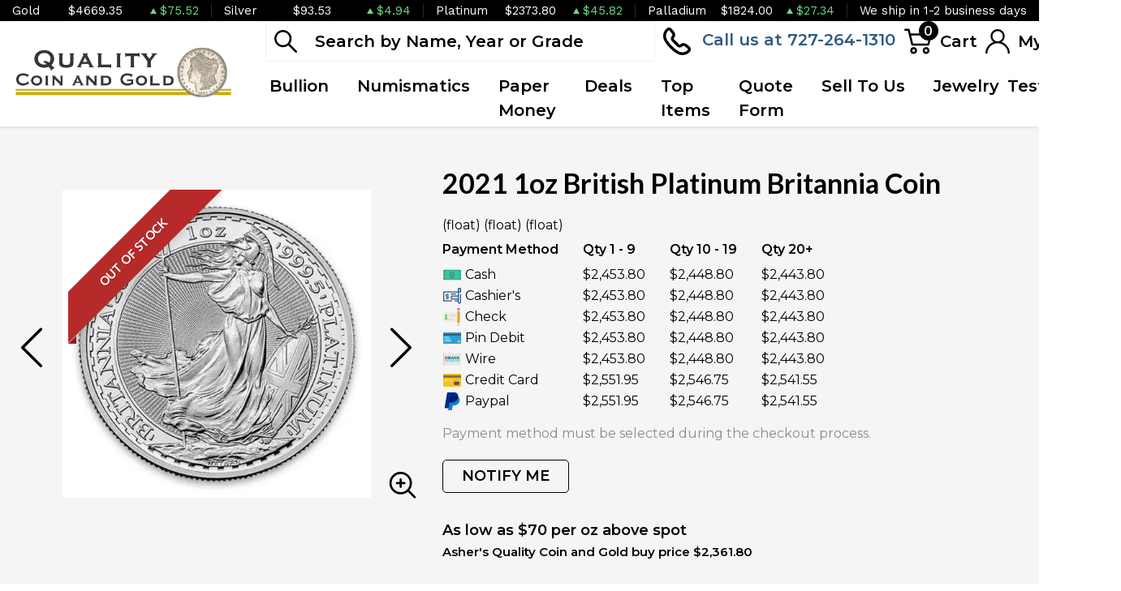

--- FILE ---
content_type: text/html; charset=UTF-8
request_url: https://qualitycoinandgold.com/product/305503-2021-1oz-british-platinum-britannia-coin
body_size: 15042
content:
<!DOCTYPE html>
<html lang="en">
<head>
    <link rel="shortcut icon" href="https://qualitycoinandgold.com/media/img/favicon/orJnZKgFyOrr9CATRKz1LVk7NT6ZsP0VlvLk37in.png"/>
    <meta charset="UTF-8">
    <meta name="viewport"
          content="width=device-width, user-scalable=no, initial-scale=1.0, maximum-scale=1.0, minimum-scale=1.0">
    <meta http-equiv="X-UA-Compatible" content="ie=edge">
    

    
      <link rel="canonical" href="https://qualitycoinandgold.com/product/305503-2021-1oz-british-platinum-britannia-coin">
        <script type="application/ld+json">{"@context":"https:\/\/schema.org\/","@type":"Product","url":"https:\/\/qualitycoinandgold.com\/product\/305503-2021-1oz-british-platinum-britannia-coin","name":"2021 1oz British Platinum\u00a0Britannia | Royal Mint","image":["qualitycoinandgold.com\/thumbs\/2021-1oz-british-platinum-britannia-coin-11574-medium.jpeg","qualitycoinandgold.com\/thumbs\/2021-1oz-british-platinum-britannia-coin-11575-medium.jpeg"],"description":"Buy the magnificent  2021 1oz British Platinum\u00a0Britannia. Available online or in person.","sku":"330a2f1f-964b-4e7a-ac3b-58f67047d896","category":"bullion > platinum-bullion > platinum-coins > british-platinum-coins","potentialAction":[{"@type":"SearchAction","target":"https:\/\/qualitycoinandgold.com\/catalog\/search?query={query}&type=","query":"required"},{"@context":"https:\/\/schema.org","@type":"SubscribeAction","agent":{"@type":"Person","name":"Customer"},"object":{"@type":"Thing","name":"Subscribe to Newsletter","description":"Get best offers direct to your mail"}},{"@context":"https:\/\/schema.org","@type":"BuyAction","agent":{"@type":"Person","name":"Customer"},"object":{"@type":"Thing","name":"2021 1oz British Platinum\u00a0Britannia | Royal Mint"},"seller":{"@type":["https:\/\/schema.org\/OnlineBusiness","https:\/\/schema.org\/OnlineStore"],"name":"Asher's Quality Coin and Gold"}}],"offers":[{"@type":"Offer","price":2453.8,"seller":{"@type":["OnlineBusiness","OnlineStore"],"name":"Asher's Quality Coin and Gold"},"priceCurrency":"USD","eligibleQuantity":{"@type":"QuantitativeValue","minValue":1,"maxValue":9,"unitText":"Qty"},"description":"Cash","availability":"https:\/\/schema.org\/OutOfStock","url":"https:\/\/qualitycoinandgold.com\/product\/305503-2021-1oz-british-platinum-britannia-coin"},{"@type":"Offer","price":2448.8,"seller":{"@type":["OnlineBusiness","OnlineStore"],"name":"Asher's Quality Coin and Gold"},"priceCurrency":"USD","eligibleQuantity":{"@type":"QuantitativeValue","minValue":10,"maxValue":19,"unitText":"Qty"},"description":"Cash","availability":"https:\/\/schema.org\/OutOfStock","url":"https:\/\/qualitycoinandgold.com\/product\/305503-2021-1oz-british-platinum-britannia-coin"},{"@type":"Offer","price":2443.8,"seller":{"@type":["OnlineBusiness","OnlineStore"],"name":"Asher's Quality Coin and Gold"},"priceCurrency":"USD","eligibleQuantity":{"@type":"QuantitativeValue","minValue":20,"maxValue":"20+","unitText":"Qty"},"description":"Cash","availability":"https:\/\/schema.org\/OutOfStock","url":"https:\/\/qualitycoinandgold.com\/product\/305503-2021-1oz-british-platinum-britannia-coin"},{"@type":"Offer","price":2453.8,"seller":{"@type":["OnlineBusiness","OnlineStore"],"name":"Asher's Quality Coin and Gold"},"priceCurrency":"USD","eligibleQuantity":{"@type":"QuantitativeValue","minValue":1,"maxValue":9,"unitText":"Qty"},"description":"Cashier's","availability":"https:\/\/schema.org\/OutOfStock","url":"https:\/\/qualitycoinandgold.com\/product\/305503-2021-1oz-british-platinum-britannia-coin"},{"@type":"Offer","price":2448.8,"seller":{"@type":["OnlineBusiness","OnlineStore"],"name":"Asher's Quality Coin and Gold"},"priceCurrency":"USD","eligibleQuantity":{"@type":"QuantitativeValue","minValue":10,"maxValue":19,"unitText":"Qty"},"description":"Cashier's","availability":"https:\/\/schema.org\/OutOfStock","url":"https:\/\/qualitycoinandgold.com\/product\/305503-2021-1oz-british-platinum-britannia-coin"},{"@type":"Offer","price":2443.8,"seller":{"@type":["OnlineBusiness","OnlineStore"],"name":"Asher's Quality Coin and Gold"},"priceCurrency":"USD","eligibleQuantity":{"@type":"QuantitativeValue","minValue":20,"maxValue":"20+","unitText":"Qty"},"description":"Cashier's","availability":"https:\/\/schema.org\/OutOfStock","url":"https:\/\/qualitycoinandgold.com\/product\/305503-2021-1oz-british-platinum-britannia-coin"},{"@type":"Offer","price":2453.8,"seller":{"@type":["OnlineBusiness","OnlineStore"],"name":"Asher's Quality Coin and Gold"},"priceCurrency":"USD","eligibleQuantity":{"@type":"QuantitativeValue","minValue":1,"maxValue":9,"unitText":"Qty"},"description":"Check","availability":"https:\/\/schema.org\/OutOfStock","url":"https:\/\/qualitycoinandgold.com\/product\/305503-2021-1oz-british-platinum-britannia-coin"},{"@type":"Offer","price":2448.8,"seller":{"@type":["OnlineBusiness","OnlineStore"],"name":"Asher's Quality Coin and Gold"},"priceCurrency":"USD","eligibleQuantity":{"@type":"QuantitativeValue","minValue":10,"maxValue":19,"unitText":"Qty"},"description":"Check","availability":"https:\/\/schema.org\/OutOfStock","url":"https:\/\/qualitycoinandgold.com\/product\/305503-2021-1oz-british-platinum-britannia-coin"},{"@type":"Offer","price":2443.8,"seller":{"@type":["OnlineBusiness","OnlineStore"],"name":"Asher's Quality Coin and Gold"},"priceCurrency":"USD","eligibleQuantity":{"@type":"QuantitativeValue","minValue":20,"maxValue":"20+","unitText":"Qty"},"description":"Check","availability":"https:\/\/schema.org\/OutOfStock","url":"https:\/\/qualitycoinandgold.com\/product\/305503-2021-1oz-british-platinum-britannia-coin"},{"@type":"Offer","price":2453.8,"seller":{"@type":["OnlineBusiness","OnlineStore"],"name":"Asher's Quality Coin and Gold"},"priceCurrency":"USD","eligibleQuantity":{"@type":"QuantitativeValue","minValue":1,"maxValue":9,"unitText":"Qty"},"description":"Pin Debit","availability":"https:\/\/schema.org\/OutOfStock","url":"https:\/\/qualitycoinandgold.com\/product\/305503-2021-1oz-british-platinum-britannia-coin"},{"@type":"Offer","price":2448.8,"seller":{"@type":["OnlineBusiness","OnlineStore"],"name":"Asher's Quality Coin and Gold"},"priceCurrency":"USD","eligibleQuantity":{"@type":"QuantitativeValue","minValue":10,"maxValue":19,"unitText":"Qty"},"description":"Pin Debit","availability":"https:\/\/schema.org\/OutOfStock","url":"https:\/\/qualitycoinandgold.com\/product\/305503-2021-1oz-british-platinum-britannia-coin"},{"@type":"Offer","price":2443.8,"seller":{"@type":["OnlineBusiness","OnlineStore"],"name":"Asher's Quality Coin and Gold"},"priceCurrency":"USD","eligibleQuantity":{"@type":"QuantitativeValue","minValue":20,"maxValue":"20+","unitText":"Qty"},"description":"Pin Debit","availability":"https:\/\/schema.org\/OutOfStock","url":"https:\/\/qualitycoinandgold.com\/product\/305503-2021-1oz-british-platinum-britannia-coin"},{"@type":"Offer","price":2453.8,"seller":{"@type":["OnlineBusiness","OnlineStore"],"name":"Asher's Quality Coin and Gold"},"priceCurrency":"USD","eligibleQuantity":{"@type":"QuantitativeValue","minValue":1,"maxValue":9,"unitText":"Qty"},"description":"Wire","availability":"https:\/\/schema.org\/OutOfStock","url":"https:\/\/qualitycoinandgold.com\/product\/305503-2021-1oz-british-platinum-britannia-coin"},{"@type":"Offer","price":2448.8,"seller":{"@type":["OnlineBusiness","OnlineStore"],"name":"Asher's Quality Coin and Gold"},"priceCurrency":"USD","eligibleQuantity":{"@type":"QuantitativeValue","minValue":10,"maxValue":19,"unitText":"Qty"},"description":"Wire","availability":"https:\/\/schema.org\/OutOfStock","url":"https:\/\/qualitycoinandgold.com\/product\/305503-2021-1oz-british-platinum-britannia-coin"},{"@type":"Offer","price":2443.8,"seller":{"@type":["OnlineBusiness","OnlineStore"],"name":"Asher's Quality Coin and Gold"},"priceCurrency":"USD","eligibleQuantity":{"@type":"QuantitativeValue","minValue":20,"maxValue":"20+","unitText":"Qty"},"description":"Wire","availability":"https:\/\/schema.org\/OutOfStock","url":"https:\/\/qualitycoinandgold.com\/product\/305503-2021-1oz-british-platinum-britannia-coin"},{"@type":"Offer","price":2551.952,"seller":{"@type":["OnlineBusiness","OnlineStore"],"name":"Asher's Quality Coin and Gold"},"priceCurrency":"USD","eligibleQuantity":{"@type":"QuantitativeValue","minValue":1,"maxValue":9,"unitText":"Qty"},"description":"Credit Card","availability":"https:\/\/schema.org\/OutOfStock","url":"https:\/\/qualitycoinandgold.com\/product\/305503-2021-1oz-british-platinum-britannia-coin"},{"@type":"Offer","price":2546.752,"seller":{"@type":["OnlineBusiness","OnlineStore"],"name":"Asher's Quality Coin and Gold"},"priceCurrency":"USD","eligibleQuantity":{"@type":"QuantitativeValue","minValue":10,"maxValue":19,"unitText":"Qty"},"description":"Credit Card","availability":"https:\/\/schema.org\/OutOfStock","url":"https:\/\/qualitycoinandgold.com\/product\/305503-2021-1oz-british-platinum-britannia-coin"},{"@type":"Offer","price":2541.552,"seller":{"@type":["OnlineBusiness","OnlineStore"],"name":"Asher's Quality Coin and Gold"},"priceCurrency":"USD","eligibleQuantity":{"@type":"QuantitativeValue","minValue":20,"maxValue":"20+","unitText":"Qty"},"description":"Credit Card","availability":"https:\/\/schema.org\/OutOfStock","url":"https:\/\/qualitycoinandgold.com\/product\/305503-2021-1oz-british-platinum-britannia-coin"},{"@type":"Offer","price":2551.952,"seller":{"@type":["OnlineBusiness","OnlineStore"],"name":"Asher's Quality Coin and Gold"},"priceCurrency":"USD","eligibleQuantity":{"@type":"QuantitativeValue","minValue":1,"maxValue":9,"unitText":"Qty"},"description":"Paypal","availability":"https:\/\/schema.org\/OutOfStock","url":"https:\/\/qualitycoinandgold.com\/product\/305503-2021-1oz-british-platinum-britannia-coin"},{"@type":"Offer","price":2546.752,"seller":{"@type":["OnlineBusiness","OnlineStore"],"name":"Asher's Quality Coin and Gold"},"priceCurrency":"USD","eligibleQuantity":{"@type":"QuantitativeValue","minValue":10,"maxValue":19,"unitText":"Qty"},"description":"Paypal","availability":"https:\/\/schema.org\/OutOfStock","url":"https:\/\/qualitycoinandgold.com\/product\/305503-2021-1oz-british-platinum-britannia-coin"},{"@type":"Offer","price":2541.552,"seller":{"@type":["OnlineBusiness","OnlineStore"],"name":"Asher's Quality Coin and Gold"},"priceCurrency":"USD","eligibleQuantity":{"@type":"QuantitativeValue","minValue":20,"maxValue":"20+","unitText":"Qty"},"description":"Paypal","availability":"https:\/\/schema.org\/OutOfStock","url":"https:\/\/qualitycoinandgold.com\/product\/305503-2021-1oz-british-platinum-britannia-coin"}],"brand":{"@type":"Brand","name":"Royal Mint"},"weight":"1oz","itemCondition":"NewCondition","additionalProperty":[{"@type":"PropertyValue","name":"Mint","value":"Royal Mint"},{"@type":"PropertyValue","name":"Purity","value":9995},{"@type":"PropertyValue","name":"Status","value":"Active"}],"material":"Platinum"}</script>
  
    <title>  2021 1oz British Platinum Britannia | Royal Mint - Asher&#039;s Quality Coin and Gold
</title>
    <meta name="description" content="  Buy the magnificent  2021 1oz British Platinum Britannia. Available online or in person.
">
    <meta name="keywords" content="    platinum coin, platinum price, 1 oz platinum
  ">
    <meta name="title" content="  2021 1oz British Platinum Britannia | Royal Mint - Asher&#039;s Quality Coin and Gold
">

    
    
            <link href="https://fonts.googleapis.com/css2?family=Lato:wght@400;700;900&family=Raleway:wght@400;500;600;700;800&family=Work+Sans:wght@400;500;600;700&display=swap" rel="stylesheet">
        <link rel="preload" href="/themes/theme-2/css/fonts/Flaticon.woff?v=20260119" as="font" type="font/woff" crossorigin="anonymous">
        <link rel="stylesheet" href="/themes/theme-2/css/main.css?v=20260119">
                    <link rel="stylesheet" href="https://qualitycoinandgold.com/media/custom/qccss.css?v=20260119">
            
    
    <meta name="csrf-token" content="r3KCz319Miigg0I0NjUH8ees3IoTlxcmXzKjn4Sv"/>
    <link rel="preconnect" href="https://fonts.googleapis.com">
<link rel="preconnect" href="https://fonts.gstatic.com" crossorigin>
<link href="https://fonts.googleapis.com/css2?family=Montserrat:wght@400;500;600&display=swap" rel="stylesheet">
<script
	src="https://maps.googleapis.com/maps/api/js?v=3.exp&libraries=places&key="></script>
            <script>window.dataLayer = window.dataLayer || [];</script><script>
            window.dataLayer.push({"ecommerce":{"currencyCode":"USD","detail":{"products":{"name":"2021 1oz British Platinum Britannia Coin","id":305503,"price":2453.8,"brand":"Royal Mint","category":"bullion"}},"impressions":[{"name":"Any Year 1oz American Platinum Eagle","id":2050,"price":2523.75,"brand":"United States Mint","category":"bullion","position":670},{"name":"Any Year 1oz Canadian Platinum Maple Leaf","id":2118,"price":2518.11,"brand":"Royal Canadian Mint","category":"bullion","position":772},{"name":"Any Year 1oz Australian Perth Mint Platinum Platypus","id":2219,"price":2544.8,"brand":"Perth Mint","category":"bullion","position":63},{"name":"Any Year 1oz Austrian Platinum Philharmonic","id":2266,"price":2566.8,"brand":"Austrian Mint","category":"bullion","position":1042},{"name":"1oz Generic Platinum Bar","id":2272,"price":2433.8,"brand":"Generic - Various","category":"bullion","position":1053},{"name":"2024 1oz Canadian Platinum Maple Leaf","id":547802,"price":2508.11,"brand":"Royal Canadian Mint","category":"bullion","position":777},{"name":"2025 1oz Austrian Platinum Philharmonic","id":549213,"price":2511.56,"brand":"Austrian Mint","category":"bullion","position":2551},{"name":"2025 1oz Australian Platinum Kangaroo","id":549348,"price":2475.18,"brand":"Perth Mint","category":"bullion","position":650}]},"event":"gtm-ee-event","gtm-ee-event-category":"Enhanced Ecommerce","gtm-ee-event-action":"Product Details","gtm-ee-event-non-interaction":"True"});
        </script><!-- Google Tag Manager -->
        <script>(function(w,d,s,l,i){w[l]=w[l]||[];w[l].push({'gtm.start':
        new Date().getTime(),event:'gtm.js'});var f=d.getElementsByTagName(s)[0],
        j=d.createElement(s),dl=l!='dataLayer'?'&l='+l:'';j.async=true;j.src=
        'https://www.googletagmanager.com/gtm.js?id='+i+dl;f.parentNode.insertBefore(j,f);
        })(window,document,'script','dataLayer','459-473-7814');</script>
        <!-- End Google Tag Manager -->
    
    

    

    

</head>
<body>


    <!-- Google Tag Manager (noscript) -->
        <noscript><iframe src="https://www.googletagmanager.com/ns.html?id=459-473-7814" height="0" width="0" style="display:none;visibility:hidden"></iframe></noscript>
        <!-- End Google Tag Manager (noscript) -->

<noscript>Sorry, your browser does not support JavaScript!</noscript>
    <header>
        <div class="top-bar">
    <div class="container-xl">
        <div class="row">
                            <div class="col">
                    <div class="spot-price" data-material-id="1">
                        <span class="full-name">Gold</span>
                        <span class="symbol">Au</span>
                        <span class="ask-price">$4669.35</span>
                        <span class=" ascending  change">$75.52</span>
                    </div>
                </div>
                            <div class="col">
                    <div class="spot-price" data-material-id="2">
                        <span class="full-name">Silver</span>
                        <span class="symbol">Ag</span>
                        <span class="ask-price">$93.53</span>
                        <span class=" ascending  change">$4.94</span>
                    </div>
                </div>
                            <div class="col">
                    <div class="spot-price" data-material-id="3">
                        <span class="full-name">Platinum</span>
                        <span class="symbol">Pt</span>
                        <span class="ask-price">$2373.80</span>
                        <span class=" ascending  change">$45.82</span>
                    </div>
                </div>
                            <div class="col">
                    <div class="spot-price" data-material-id="4">
                        <span class="full-name">Palladium</span>
                        <span class="symbol">Pd</span>
                        <span class="ask-price">$1824.00</span>
                        <span class=" ascending  change">$27.34</span>
                    </div>
                </div>
                                                <div class="col">
                        <p>We ship in 1-2 business days</p>
                    </div>
                        </div>
    </div><!--/.container-->
</div><!--/.top-bar-->
        <div class="container-xl">
    <div class="main-header">
        <div class="logo">
            <a href="https://qualitycoinandgold.com"><img src="https://qualitycoinandgold.com/media/img/logo/qDmlO6IpFKQXrk5mAIqTEaulfUStQaiyzv48TKgE.png?cb=1d4820ea4e" alt="Logo"></a>
        </div>
        <div class="right-header">
            <div class="header-actions">
                <div class="search">
                    <form method="GET" action="https://qualitycoinandgold.com/catalog/search" accept-charset="UTF-8" class="search" id="global-search-form">
                    <div class="input-group">
                        <input class="form-control" placeholder="Search by Name, Year or Grade" aria-label="..." type="text" name="query" value="">
                        <input type="hidden" name="type" value="">
                        <div class="svg-container">
                            <svg class="icon">
                                <use xlink:href="/themes/theme-2/css/fonts/sprite.svg#search"/></use>
                            </svg>
                        </div>
                        <span class="close" aria-hidden="true">&times;</span>
                    </div><!--./input-group-->
                </form><!--/.search-->
                </div>
                <div class="contact">
                    <a href="tel:727-264-1310">
                        <svg class="icon phone">
                            <use xlink:href="/themes/theme-2/css/fonts/sprite.svg#phone"/>
                        </svg>
                        <span class="label">Call us at 727-264-1310</span>
                    </a>
                </div>
                <div class="dropdown shopping-cart" data-ppm-click="trackCartView">
                    <button class="dropdown-toggle" type="button" id="dropdownCart" data-bs-toggle="dropdown"
                            aria-haspopup="true" aria-expanded="false">
                        <div class="svg-container">
                            <svg class="icon cart">
                                <use xlink:href="/themes/theme-2/css/fonts/sprite.svg#cart"/>
                            </svg>
                            <span data-bind="cart.getItemsCount()">0</span>
                        </div>
                        <span class="label">Cart</span>
                    </button>
                    <div class="dropdown-menu" aria-labelledby="dropdownCart">
                        <div class="cart-content">
    <div id="cart-header-box">
        <div class="cart-header">
            <p><span data-bind="cart.getItemsCount()">0</span> items in Cart</p>
            <button type="button">&times;</button>
        </div><!--/.cart-header-->
                    <div class="cart-empty">Your cart is empty</div>
                <div class="loading"><div class="spinner"></div></div>
    </div>
</div><!--/.cart-content-->
<script type="text/tmpl" id="cart-header-box-tmpl">
    <div class="cart-header">
        <p><span><%= cart.getItemsCount() %></span> items in Cart</p>
        <button type="button">&times;</button>
    </div><!--/.cart-header-->
    <% if (cart.getItemsCount() == 0) { %>
        <div class="cart-empty">Your cart is empty</div>
    <% } else { %>
        <div class="cart-body">
            <% _.each(cart.items, function(item) { %>
            <div class="cart-item product" data-product="<%= item.id %>">
                    <div class="cart-img">
                        <a href="<%= _.get(item, 'attributes.url') %>"><img src="<%= _.get(item, 'attributes.image') %>" alt="<%= item.name %>"></a>
                    </div>
                    <div class="cart-description">
                        <a href="<%= _.get(item, 'attributes.url') %>" class="item-name"><%= item.name %></a>
                        <div><%= item.attributes.options_text %></div>
                        <div class="cart-quantity">
                            <div class="quantity-select">
                                <div class="input-group">
                                <span class="input-group-btn">
                                    <button type="button" class="btn btn-link decrease" disabled="disabled" data-ppm-click="cart.changeQuantity:-1">-</button>
                                </span>
                                <input type="text" name="quantity[<%= item.id %>]" class="form-control input-number quantity" value="<%= item.quantity %>" min="1" max="10"
                                       data-ppm-change="cart.changeQuantity">
                                <span class="input-group-btn">
                                    <button type="button" class="btn btn-link increase" data-ppm-click="cart.changeQuantity:+1">+</button>
                                </span>
                                </div><!--/.input-group-->
                            </div>
                            <div class="cart-item-price">
                                <span><%= formatNumber(item.price) %></span>
                            </div>
                            <div class="cart-remove">
                                <button type="button" data-ppm-click="cart.remove">&times;</button>
                            </div>
                        </div><!--/.cart-quantity-->
                        <div class="cart-path">
                            <p>Cash/Check/Wire Price</p>
                        </div>
                    </div><!--/.cart-description-->
                </div><!--/.cart-item-->
             <% }) %>
        </div><!--/.cart-body-->
        <div class="cart-footer">
            <div class="cart-button-container">
                <a href="https://qualitycoinandgold.com/cart" class="btn btn-primary">VIEW CART</a>
                <a href="https://qualitycoinandgold.com/checkout" class="btn btn-primary btn-bg">CHECKOUT</a>
            </div>
            <div class="cart-total">
                <p>Sales taxes, if any, will be shown on the checkout page</p>
                <span data-listen="cart"><%=formatNumber(cart.getTotal())%></span>
            </div>
        </div>
    <% } %>
    <div class="loading"><div class="spinner"></div></div>
</script>
                    </div>
                </div>
                <div class="dropdown user">
                    <button class="dropdown-toggle"  type="button" id="dropdownUser" data-bs-toggle="dropdown" aria-haspopup="true" aria-expanded="false">
                        <svg class="icon user">
                            <use xlink:href="/themes/theme-2/css/fonts/sprite.svg#user"/>
                        </svg>
                        <span class="label">My Account</span>
                    </button>
                    <div class="dropdown-menu" aria-labelledby="dropdownUser">
                        <div class="cart-content">
    <div class="cart-header">
        <p>Profile Settings</p>
        <button type="button">×</button>
    </div><!--/.cart-header-->
    <div class="cart-body">
                    <ul>
                <li>
                    <a href="https://qualitycoinandgold.com/login">Login</a>
                </li>
                <li>
                    <a href="https://qualitycoinandgold.com/register">Create new account</a>
                </li>
            </ul>
            </div><!--/.cart-body-->
</div><!--/.cart-content-->
                    </div>
                </div>
            </div>
            <nav class="navbar navbar-dashboard navbar-expand-lg">
    <button class="navbar-toggler" type="button" data-bs-toggle="collapse" data-bs-target="#navbarSupportedContent"
            aria-controls="navbarSupportedContent" aria-expanded="false" aria-label="Toggle navigation">
        <span class="navbar-toggler-icon">
            <span></span>
            <span></span>
            <span></span>
            <span></span>
        </span>
    </button>

    <div class="collapse navbar-collapse" id="navbarSupportedContent">
                <ul class="navbar-nav me-auto">
                    <li class="dropdown">
                                    <a class="dropdown-toggle  " 
                    data-bs-toggle="dropdown" role="button" aria-haspopup="true" aria-expanded="false"
                       href="">
                        Bullion
                    </a>
                    <div class="dropdown-menu classic-menu">
                        <div class="row">
                                                            <div class="col-lg-3 col-sm-3">
                                    <ul>
                                                                                    <li class="level-1 ">
                                                
                                                <a href="/gold-bullion" class="column-title" >
                                                    Gold
                                                </a>
                                                
                                                                                            </li>
                                                                                    <li class="level-1 has-children ">
                                                
                                                <a href="/gold-coins" class="" >
                                                    Gold Coins
                                                </a>
                                                
                                                                                                    <ul>
                                                                                                                    <li class="level-2">
                                                                
                                                                <a href="/us-gold-coins" class="" >
                                                                    U.S. Gold Coins
                                                                </a>
                                                                
                                                            </li>
                                                                                                                    <li class="level-2">
                                                                
                                                                <a href="/australian-gold-coins" class="" >
                                                                    Australian Gold Coins
                                                                </a>
                                                                
                                                            </li>
                                                                                                                    <li class="level-2">
                                                                
                                                                <a href="/british-gold-coins" class="" >
                                                                    British Gold Coins
                                                                </a>
                                                                
                                                            </li>
                                                                                                                    <li class="level-2">
                                                                
                                                                <a href="/canadian-gold-coins" class="" >
                                                                    Canadian Gold Coins
                                                                </a>
                                                                
                                                            </li>
                                                                                                                    <li class="level-2">
                                                                
                                                                <a href="/chinese-gold-coins" class="" >
                                                                    Chinese Gold Coins
                                                                </a>
                                                                
                                                            </li>
                                                                                                                    <li class="level-2">
                                                                
                                                                <a href="/south-african-gold-coins" class="" >
                                                                    South African Gold Coins
                                                                </a>
                                                                
                                                            </li>
                                                                                                            </ul>
                                                                                            </li>
                                                                                    <li class="level-1 ">
                                                
                                                <a href="/gold-bars" class="" >
                                                    Gold Bars
                                                </a>
                                                
                                                                                            </li>
                                                                                    <li class="level-1 ">
                                                
                                                <a href="/gold-rounds" class="" >
                                                    Gold Rounds
                                                </a>
                                                
                                                                                            </li>
                                                                            </ul>
                                </div>
                                                            <div class="col-lg-3 col-sm-3">
                                    <ul>
                                                                                    <li class="level-1 has-children ">
                                                
                                                <a href="/silver-coins" class="" >
                                                    Silver Coins
                                                </a>
                                                
                                                                                                    <ul>
                                                                                                                    <li class="level-2">
                                                                
                                                                <a href="/us-silver-coins" class="" >
                                                                    U.S. Silver Coins
                                                                </a>
                                                                
                                                            </li>
                                                                                                                    <li class="level-2">
                                                                
                                                                <a href="/australian-silver-coins" class="" >
                                                                    Australian Silver Coins
                                                                </a>
                                                                
                                                            </li>
                                                                                                                    <li class="level-2">
                                                                
                                                                <a href="/austrian-silver-coins" class="" >
                                                                    Austrian Silver Coins
                                                                </a>
                                                                
                                                            </li>
                                                                                                                    <li class="level-2">
                                                                
                                                                <a href="/british-silver-coins" class="" >
                                                                    British Silver Coins
                                                                </a>
                                                                
                                                            </li>
                                                                                                                    <li class="level-2">
                                                                
                                                                <a href="/canadian-silver-coins" class="" >
                                                                    Canadian Silver Coins
                                                                </a>
                                                                
                                                            </li>
                                                                                                                    <li class="level-2">
                                                                
                                                                <a href="/chinese-silver-coins" class="" >
                                                                    Chinese Silver Coins
                                                                </a>
                                                                
                                                            </li>
                                                                                                                    <li class="level-2">
                                                                
                                                                <a href="/mexican-silver-coins" class="" >
                                                                    Mexican Silver Coins
                                                                </a>
                                                                
                                                            </li>
                                                                                                                    <li class="level-2">
                                                                
                                                                <a href="/niue-silver-coins" class="" >
                                                                    Niue Silver Coins
                                                                </a>
                                                                
                                                            </li>
                                                                                                                    <li class="level-2">
                                                                
                                                                <a href="/south-african-silver-coins" class="" >
                                                                    South African Silver Coins
                                                                </a>
                                                                
                                                            </li>
                                                                                                            </ul>
                                                                                            </li>
                                                                                    <li class="level-1 ">
                                                
                                                <a href="/silver-bars" class="" >
                                                    Silver Bars
                                                </a>
                                                
                                                                                            </li>
                                                                                    <li class="level-1 ">
                                                
                                                <a href="/silver-rounds" class="" >
                                                    Silver Rounds
                                                </a>
                                                
                                                                                            </li>
                                                                            </ul>
                                </div>
                                                            <div class="col-lg-3 col-sm-3">
                                    <ul>
                                                                            </ul>
                                </div>
                                                            <div class="col-lg-3 col-sm-3">
                                    <ul>
                                                                                    <li class="level-1 has-children ">
                                                
                                                <a href="/palladium-bullion" class="column-title" >
                                                    Palladium
                                                </a>
                                                
                                                                                                    <ul>
                                                                                                                    <li class="level-2">
                                                                
                                                                <a href="/palladium-coins" class="" >
                                                                    Palladium Coins
                                                                </a>
                                                                
                                                            </li>
                                                                                                                    <li class="level-2">
                                                                
                                                                <a href="/palladium-bars" class="" >
                                                                    Palladium Bars
                                                                </a>
                                                                
                                                            </li>
                                                                                                            </ul>
                                                                                            </li>
                                                                            </ul>
                                </div>
                                                    </div>
                    </div>
                            </li>
                    <li class="dropdown">
                                    <a class="dropdown-toggle  " 
                    data-bs-toggle="dropdown" role="button" aria-haspopup="true" aria-expanded="false"
                       href="">
                        Numismatics
                    </a>
                    <div class="dropdown-menu classic-menu">
                        <div class="row">
                                                            <div class="col-lg-3 col-sm-3">
                                    <ul>
                                                                                    <li class="level-1 has-children ">
                                                
                                                <a href="/rare-us-coins" class="column-title" >
                                                    Individual
                                                </a>
                                                
                                                                                                    <ul>
                                                                                                                    <li class="level-2">
                                                                
                                                                <a href="/half-cents-and-cents" class="" >
                                                                    Half-Cents and Cents
                                                                </a>
                                                                
                                                            </li>
                                                                                                                    <li class="level-2">
                                                                
                                                                <a href="/two-and-three-cents" class="" >
                                                                    Two and Three Cents
                                                                </a>
                                                                
                                                            </li>
                                                                                                                    <li class="level-2">
                                                                
                                                                <a href="/nickels" class="" >
                                                                    Nickels
                                                                </a>
                                                                
                                                            </li>
                                                                                                                    <li class="level-2">
                                                                
                                                                <a href="/half-dimes-and-dimes" class="" >
                                                                    Half-Dimes and Dimes
                                                                </a>
                                                                
                                                            </li>
                                                                                                                    <li class="level-2">
                                                                
                                                                <a href="/twenty-cents-and-quarters" class="" >
                                                                    Twenty Cents &amp; Quarters
                                                                </a>
                                                                
                                                            </li>
                                                                                                                    <li class="level-2">
                                                                
                                                                <a href="/half-dollars" class="" >
                                                                    Half Dollars
                                                                </a>
                                                                
                                                            </li>
                                                                                                                    <li class="level-2">
                                                                
                                                                <a href="/dollar-coins" class="" >
                                                                    Dollars
                                                                </a>
                                                                
                                                            </li>
                                                                                                                    <li class="level-2">
                                                                
                                                                <a href="/pre-1933-gold-coins" class="" >
                                                                    Gold Coins
                                                                </a>
                                                                
                                                            </li>
                                                                                                            </ul>
                                                                                            </li>
                                                                            </ul>
                                </div>
                                                            <div class="col-lg-3 col-sm-3">
                                    <ul>
                                                                                    <li class="level-1 has-children ">
                                                
                                                <a href="" class="invisible" >
                                                    Individual
                                                </a>
                                                
                                                                                                    <ul>
                                                                                                                    <li class="level-2">
                                                                
                                                                <a href="/commemorative-coins" class="" >
                                                                    Commemoratives
                                                                </a>
                                                                
                                                            </li>
                                                                                                                    <li class="level-2">
                                                                
                                                                <a href="/bullion-coins" class="" >
                                                                    Bullion Coins
                                                                </a>
                                                                
                                                            </li>
                                                                                                                    <li class="level-2">
                                                                
                                                                <a href="/colonial-coins" class="" >
                                                                    Colonials
                                                                </a>
                                                                
                                                            </li>
                                                                                                                    <li class="level-2">
                                                                
                                                                <a href="/territorial-coins" class="" >
                                                                    Territorial
                                                                </a>
                                                                
                                                            </li>
                                                                                                                    <li class="level-2">
                                                                
                                                                <a href="/pattern-coins" class="" >
                                                                    Patterns
                                                                </a>
                                                                
                                                            </li>
                                                                                                                    <li class="level-2">
                                                                
                                                                <a href="/miscellaneous-coins" class="" >
                                                                    Miscellaneous
                                                                </a>
                                                                
                                                            </li>
                                                                                                                    <li class="level-2">
                                                                
                                                                <a href="/world-coins" class="" >
                                                                    World Coins
                                                                </a>
                                                                
                                                            </li>
                                                                                                            </ul>
                                                                                            </li>
                                                                            </ul>
                                </div>
                                                            <div class="col-lg-3 col-sm-3">
                                    <ul>
                                                                                    <li class="level-1 has-children ">
                                                
                                                <a href="/bulk-coins" class="column-title" >
                                                    Bulk items
                                                </a>
                                                
                                                                                                    <ul>
                                                                                                                    <li class="level-2">
                                                                
                                                                <a href="/common-date-coins" class="" >
                                                                    Common Date
                                                                </a>
                                                                
                                                            </li>
                                                                                                            </ul>
                                                                                            </li>
                                                                            </ul>
                                </div>
                                                    </div>
                    </div>
                            </li>
                    <li class="dropdown">
                                    <a href="currency" class="" >Paper Money</a>
                            </li>
                    <li class="dropdown">
                                    <a class="dropdown-toggle  " 
                    data-bs-toggle="dropdown" role="button" aria-haspopup="true" aria-expanded="false"
                       href="">
                        Deals
                    </a>
                    <div class="dropdown-menu classic-menu">
                        <div class="row">
                                                            <div class="col-lg-3 col-sm-3">
                                    <ul>
                                                                                    <li class="level-1 ">
                                                
                                                <a href="" class="column-title" >
                                                    All Deals
                                                </a>
                                                
                                                                                            </li>
                                                                                    <li class="level-1 ">
                                                
                                                <a href="/bullion-deals" class="" >
                                                    Bullion
                                                </a>
                                                
                                                                                            </li>
                                                                                    <li class="level-1 ">
                                                
                                                <a href="/numismatic-deals" class="" >
                                                    Numismatics
                                                </a>
                                                
                                                                                            </li>
                                                                            </ul>
                                </div>
                                                    </div>
                    </div>
                            </li>
                    <li class="dropdown">
                                    <a href="/top-items-plus" class="" >Top Items</a>
                            </li>
                    <li class="dropdown">
                                    <a href="/quote-form" class="" >Quote Form</a>
                            </li>
                    <li class="dropdown">
                                    <a class="dropdown-toggle  " 
                    data-bs-toggle="dropdown" role="button" aria-haspopup="true" aria-expanded="false"
                       href="">
                        Sell To Us
                    </a>
                    <div class="dropdown-menu classic-menu">
                        <div class="row">
                                                            <div class="col-lg-3 col-sm-3">
                                    <ul>
                                                                                    <li class="level-1 ">
                                                
                                                <a href="/sell-to-us/coins" class="" >
                                                    Sell Coins
                                                </a>
                                                
                                                                                            </li>
                                                                                    <li class="level-1 ">
                                                
                                                <a href="/sell-to-us/gold-silver" class="" >
                                                    Sell Gold &amp; Silver
                                                </a>
                                                
                                                                                            </li>
                                                                                    <li class="level-1 ">
                                                
                                                <a href="/sell-to-us/scrap-dental-gold" class="" >
                                                    Sell Scrap &amp; Dental Gold
                                                </a>
                                                
                                                                                            </li>
                                                                                    <li class="level-1 ">
                                                
                                                <a href="/sell-to-us/sterling-silver" class="" >
                                                    Sell Sterling Silver
                                                </a>
                                                
                                                                                            </li>
                                                                                    <li class="level-1 ">
                                                
                                                <a href="/sell-to-us/antiques-collectibles" class="" >
                                                    Sell Antiques and Collectibles
                                                </a>
                                                
                                                                                            </li>
                                                                                    <li class="level-1 ">
                                                
                                                <a href="/sell-to-us/jewelry-diamonds" class="" >
                                                    Sell Jewelry/Diamonds
                                                </a>
                                                
                                                                                            </li>
                                                                                    <li class="level-1 ">
                                                
                                                <a href="/sell-to-us/watches" class="" >
                                                    Sell Watches
                                                </a>
                                                
                                                                                            </li>
                                                                            </ul>
                                </div>
                                                    </div>
                    </div>
                            </li>
                    <li class="dropdown">
                                    <a href="https://qualitycoinandgold.com/jewelry" class="" >Jewelry</a>
                            </li>
            </ul>

                <ul class="navbar-nav ms-auto">
                    <li class="dropdown">
                                    <a href="/testimonials" class="" >Testimonials</a>
                            </li>
            </ul>
    </div>
</nav>
        </div>
    </div>
</div>


    </header>


  <main class="product-details">
    <section class="product-overview"
             data-single-product="305503">
      <div class="container">

        <div class="row align-items-center">
          <div class="col-lg-5 col-sm-5">
            <div class="product-pictures">
              <div class="owl-carousel product">
                                                          <div class="slider-item">
                        <div class="slider-image-container">
                                                      <div class="product-ribbon out-of-stock">
                              <span>Out of stock</span>
                            </div>
                                                    <a href="https://qualitycoinandgold.com/thumbs/2021-1oz-british-platinum-britannia-coin-11574-large.jpeg"
                             class="zoom"
                             data-ppm-click="zoomProduct" data-single-product="305503">
                            <div class="small">
                              <img
                                      src="https://qualitycoinandgold.com/thumbs/2021-1oz-british-platinum-britannia-coin-11574-medium.jpeg"
                                      alt="2021 1oz British Platinum Britannia Coin (2)">
                            </div>
                            <div class="large">
                              <img
                                      src="https://qualitycoinandgold.com/thumbs/2021-1oz-british-platinum-britannia-coin-11574-large.jpeg"
                                      alt="2021 1oz British Platinum Britannia Coin (2)">
                            </div>
                          </a>
                        </div>
                      </div>
                                          <div class="slider-item">
                        <div class="slider-image-container">
                                                      <div class="product-ribbon out-of-stock">
                              <span>Out of stock</span>
                            </div>
                                                    <a href="https://qualitycoinandgold.com/thumbs/2021-1oz-british-platinum-britannia-coin-11575-large.jpeg"
                             class="zoom"
                             data-ppm-click="zoomProduct" data-single-product="305503">
                            <div class="small">
                              <img
                                      src="https://qualitycoinandgold.com/thumbs/2021-1oz-british-platinum-britannia-coin-11575-medium.jpeg"
                                      alt="2021 1oz British Platinum Britannia Coin (3)">
                            </div>
                            <div class="large">
                              <img
                                      src="https://qualitycoinandgold.com/thumbs/2021-1oz-british-platinum-britannia-coin-11575-large.jpeg"
                                      alt="2021 1oz British Platinum Britannia Coin (3)">
                            </div>
                          </a>
                        </div>
                      </div>
                                                  </div>
              <a class="img-zoom" href="#" data-ppm-click="zoomProduct">
                <span class="flaticon-zoom"></span>
              </a>
              <div id="product-zoom-305503" class="modal fade" tabindex="-1" role="dialog">
    <div class="modal-dialog modal-lg" role="document">
        <form class="modal-content">
            <div class="modal-header">
              <h4 class="modal-title">2021 1oz British Platinum Britannia Coin</h4>
              <button type="button" class="close" data-bs-dismiss="modal">&times;</button>
            </div>
            <div class="modal-body">
                <div class="owl-carousel product owl-hidden">
                                                                        <div class="slider-item">
                                <div class="slider-image-container">
                                    <a href="#" data-ppm-click="zoomProduct">
                                        <img src="https://qualitycoinandgold.com/thumbs/2021-1oz-british-platinum-britannia-coin-11574-large.jpeg">
                                    </a>
                                </div>
                            </div>
                                                    <div class="slider-item">
                                <div class="slider-image-container">
                                    <a href="#" data-ppm-click="zoomProduct">
                                        <img src="https://qualitycoinandgold.com/thumbs/2021-1oz-british-platinum-britannia-coin-11575-large.jpeg">
                                    </a>
                                </div>
                            </div>
                                                            </div>
            </div>
        </form>
    </div>
</div>
            </div>
          </div>
          <div class="col-lg-7 col-sm-7 product out-of-stock"
               data-product="305503">
            <div class="product-info">
              <h1 class="main-title">2021 1oz British Platinum Britannia Coin</h1>
                                                          <div class="quantity-price">
    <table class="table">
        <thead>
        <tr>
            <th>Payment Method</th>
            (float)
                                    <th>Qty 1 - 9</th>
                            (float)
                                    <th>Qty 10 - 19</th>
                            (float)
                                    <th>Qty 20+</th>
                                    </tr>
        </thead>
        <tbody>
                    <tr>
                <td>
                    <svg width="50" viewBox="0 0 18 18" class="icon cash">
                        <use xlink:href="/themes/default/img/payments.svg#cash"></use>
                    </svg> Cash
                </td>
                                    <td>
                        $2,453.80</td>
                                    <td>
                        $2,448.80</td>
                                    <td>
                        $2,443.80</td>
                                <td></td>
            </tr>
                    <tr>
                <td>
                    <svg width="50" viewBox="0 0 18 18" class="icon cash">
                        <use xlink:href="/themes/default/img/payments.svg#cashier-s-check"></use>
                    </svg> Cashier&#039;s
                </td>
                                    <td>
                        $2,453.80</td>
                                    <td>
                        $2,448.80</td>
                                    <td>
                        $2,443.80</td>
                                <td></td>
            </tr>
                    <tr>
                <td>
                    <svg width="50" viewBox="0 0 18 18" class="icon cash">
                        <use xlink:href="/themes/default/img/payments.svg#check"></use>
                    </svg> Check
                </td>
                                    <td>
                        $2,453.80</td>
                                    <td>
                        $2,448.80</td>
                                    <td>
                        $2,443.80</td>
                                <td></td>
            </tr>
                    <tr>
                <td>
                    <svg width="50" viewBox="0 0 18 18" class="icon cash">
                        <use xlink:href="/themes/default/img/payments.svg#debit-card"></use>
                    </svg> Pin Debit
                </td>
                                    <td>
                        $2,453.80</td>
                                    <td>
                        $2,448.80</td>
                                    <td>
                        $2,443.80</td>
                                <td></td>
            </tr>
                    <tr>
                <td>
                    <svg width="50" viewBox="0 0 18 18" class="icon cash">
                        <use xlink:href="/themes/default/img/payments.svg#wire"></use>
                    </svg> Wire
                </td>
                                    <td>
                        $2,453.80</td>
                                    <td>
                        $2,448.80</td>
                                    <td>
                        $2,443.80</td>
                                <td></td>
            </tr>
                    <tr>
                <td>
                    <svg width="50" viewBox="0 0 18 18" class="icon cash">
                        <use xlink:href="/themes/default/img/payments.svg#credit-card"></use>
                    </svg> Credit Card
                </td>
                                    <td>
                        $2,551.95</td>
                                    <td>
                        $2,546.75</td>
                                    <td>
                        $2,541.55</td>
                                <td></td>
            </tr>
                    <tr>
                <td>
                    <svg width="50" viewBox="0 0 18 18" class="icon cash">
                        <use xlink:href="/themes/default/img/payments.svg#paypal"></use>
                    </svg> Paypal
                </td>
                                    <td>
                        $2,551.95</td>
                                    <td>
                        $2,546.75</td>
                                    <td>
                        $2,541.55</td>
                                <td></td>
            </tr>
                </tbody>
    </table>
</div>
                                            <div class="view-payment-method">
                  <span>Payment method must be selected during the checkout process.</span>
                </div>
                            <div class="price-actions">
                                <aureus-subscription data-product="305503"></aureus-subscription>
    
              </div>
                              <p class="general-paragraph">As low
                  as $70
                  per oz above spot
                </p>
                                  <p class="general-paragraph secondary">Asher&#039;s Quality Coin and Gold
                    buy
                    price $2,361.80</p>
                              
            </div>
            <div class="loading">
              <div class="spinner"></div>
            </div>
          </div>
        </div>
      </div>
    </section>
    <section class="product-information">
      <div class="container">
        <ul class="nav nav-pills general-tabs" role="tablist">
          <li class="nav-item">
            <a class="nav-link active" id="description-tab" data-bs-toggle="tab" role="tab"
               aria-controls="description" aria-selected="true" href="#productDescription">Description
            </a>
          </li>
          <li class="nav-item">
            <a class="nav-link" id="specifications-tab" data-bs-toggle="tab" role="tab"
               aria-controls="specifications" aria-selected="true" href="#productSpecifications">
              Specifications
            </a>
          </li>
          <li class="nav-item">
            <a class="nav-link" id="reviews-tab" data-bs-toggle="tab" role="tab"
               aria-controls="reviews" aria-selected="true" href="#productReviews">Reviews
            </a>
          </li>
        </ul>

        <div class="tab-content">
                      <div itemprop="description" id="productDescription" class="tab-pane fade show active">
    <div class="paragraph-container">
        <div class="paragraph-inner">
            <p class="general-paragraph"><p>The&nbsp;2021&nbsp;1oz British Platinum Britannia is the newest annual release of the Britannia Platinum coins and is composed of 1 oz of 999.5 fine platinum. The obverse of the coin features Effigy of Her Majesty Queen Elizabeth II. The reverse depicts the image of Britannia, guardian of Britain. These striking platinum coins appeal to both investors and collectors.</p>

<h3>Why is the&nbsp;2021&nbsp;1oz British Platinum Britannia Popular Among Investors?</h3>
<ul>
    <li>Struck by the Royal Mint</li>
    <li>Contains 1 troy ounce of 999.5 fine platinum</li>
    <li>Issues a face value of £100</li>
    <li>Backed and guaranteed by the UK Government</li>
    <li>IRA approved silver coin</li>
</ul>

<h3>Specifications</h3>
<ul>
    <li>Country – United Kingdom</li>
    <li>Mint – The Royal Mint</li>
    <li>Purity - 999.5</li>
    <li>Weight - 1 Troy Ounce</li>
    <li>Legal Tender Value-&nbsp;£100</li>
    <li>IRA Eligible - Yes</li>
</ul>

<p>Looking for a genuine dealer to order the high-quality platinum&nbsp;coins? Buy the beautiful&nbsp;2021&nbsp;1oz British Platinum&nbsp;Britannia online from us. The silver price is updated on our website every minute. You can compare our reputation and silver prices with other bullion dealers in the market and check how we stand out in the industry.</p></p>
        </div>
    </div>
    <button class="btn btn-link view-more">View more</button>
</div>
<div id="productSpecifications" class="tab-pane fade">
    <div class="row">
        <div class="col-lg-6 specifications-table">
            <table class="table">
                <tbody>
                <tr>
                    <td>Mint</td>
                    <td>Royal Mint</td>
                </tr>
                <tr>
                    <td>Year</td>
                    <td>2021</td>
                </tr>
                <tr>
                    <td>Country</td>
                    <td>United Kingdom</td>
                </tr>
                </tbody>
            </table>
        </div>
        <div class="col-lg-6 specifications-table">
            <table class="table">
                <tbody>
                <tr>
                    <td>Weight</td>
                    <td>1oz</td>
                </tr>
                <tr>
                    <td>Purity</td>
                    <td>9995</td>
                </tr>
                <tr>
                    <td>Status</td>
                    <td>Active</td>
                </tr>
                </tbody>
            </table>
        </div>
    </div>
</div>                    <div id="productReviews" class="tab-pane fade">
            <p class="alert alert-warning">You must be authenticated to write reviews. <a href="https://qualitycoinandgold.com/login">Click
            here</a> to login.</p>
    <p>There are no reviews yet. Be the first to write one!</p>


            <div id="review-form">
    </div>
          </div>
        </div>
      </div>
    </section>
              <article class="products-recommendations">
        <div class="container">
          <h2>Related products</h2>
          <div class="load-wrapper recommendations">
            <div class="owl-carousel featured-products">
              <div class="col-md-6 col-lg-4 col-xl-3 list-item">
    <article class="product-card product unavailable"
             data-name=""
             data-product="2050"
             data-brand="United States Mint"
             data-category="bullion"
             data-price="2513.75"
             data-ppm-click="trackProductSelect"
    >
        <div class="product-card__header">
            <div class="product-card__availability">
                <span class="product-card__stock"
                                      >
                    <svg class="icon" data-bs-toggle="tooltip" title="">
                        <use xlink:href="/themes/theme-2/css/fonts/sprite.svg#info"/>
                    </svg>
                    Unavailable
                </span>
            </div>
            <div class="product-card__figure">
                <a href="https://qualitycoinandgold.com/product/2050-any-year-1oz-american-platinum-eagle"
                   class="size-1oz">
                    <img data-src="https://qualitycoinandgold.com/thumbs/any-year-1oz-american-platinum-eagle-11250-small.png"
                         class="product-card__image lazyload" alt="Any Year 1oz American Platinum Eagle">
                                            <div class="hover-info">
        <div class="hover-info-header">
            <p>Click for more coin details</p>
            <p>Quantity Pricing</p>
        </div>
        <div class="hover-info-body">
            <table>
                <thead>
                <tr>
                    <th>Qty.</th>
                    <th>Cash</th>
                    <th>Credit Card</th>
                </tr>
                </thead>
                <tbody>
                                    <tr>
                                                    <td>1 - 9</td>
                                                                            <td>
                                $2,523.75
                            </td>
                                                    <td>
                                $2,624.70
                            </td>
                                            </tr>
                                    <tr>
                                                    <td>10 - 19</td>
                                                                            <td>
                                $2,518.75
                            </td>
                                                    <td>
                                $2,619.50
                            </td>
                                            </tr>
                                    <tr>
                                                    <td>20+</td>
                                                                            <td>
                                $2,513.75
                            </td>
                                                    <td>
                                $2,614.30
                            </td>
                                            </tr>
                                </tbody>
            </table>
        </div>
        <div class="hover-info-footer">
                            <p>Buyback Price <span>$2,351.80</span></p>
                    </div>
    </div>
                                    </a>
            </div>
        </div>
        <div class="product-card__body">
            <a href="https://qualitycoinandgold.com/product/2050-any-year-1oz-american-platinum-eagle">
                                    <h3 class="product-card__title" title="Any Year 1oz American Platinum Eagle">
                        Any Year 1oz American Platinum Eagle</h3>
                            </a>
        </div>
        <div class="product-card__footer">
          <div class="product-card__actions">
          <aureus-subscription data-product="2050"></aureus-subscription>
              </div>
        </div>
        <div class="loading"><div class="spinner"></div></div>
    </article>
</div>
<div class="col-md-6 col-lg-4 col-xl-3 list-item">
    <article class="product-card product unavailable"
             data-name=""
             data-product="2118"
             data-brand="Royal Canadian Mint"
             data-category="bullion"
             data-price="2508.11"
             data-ppm-click="trackProductSelect"
    >
        <div class="product-card__header">
            <div class="product-card__availability">
                <span class="product-card__stock"
                                      >
                    <svg class="icon" data-bs-toggle="tooltip" title="">
                        <use xlink:href="/themes/theme-2/css/fonts/sprite.svg#info"/>
                    </svg>
                    Unavailable
                </span>
            </div>
            <div class="product-card__figure">
                <a href="https://qualitycoinandgold.com/product/2118-any-year-1oz-canadian-platinum-maple-leaf"
                   class="size-1oz">
                    <img data-src="https://qualitycoinandgold.com/thumbs/any-year-1oz-canadian-platinum-maple-leaf-11496-small.jpeg"
                         class="product-card__image lazyload" alt="Any Year 1oz Canadian Platinum Maple Leaf">
                                            <div class="hover-info">
        <div class="hover-info-header">
            <p>Click for more coin details</p>
            <p>Quantity Pricing</p>
        </div>
        <div class="hover-info-body">
            <table>
                <thead>
                <tr>
                    <th>Qty.</th>
                    <th>Cash</th>
                    <th>Credit Card</th>
                </tr>
                </thead>
                <tbody>
                                    <tr>
                                                    <td>1 - 9</td>
                                                                            <td>
                                $2,518.11
                            </td>
                                                    <td>
                                $2,618.83
                            </td>
                                            </tr>
                                    <tr>
                                                    <td>10 - 19</td>
                                                                            <td>
                                $2,513.11
                            </td>
                                                    <td>
                                $2,613.63
                            </td>
                                            </tr>
                                    <tr>
                                                    <td>20+</td>
                                                                            <td>
                                $2,508.11
                            </td>
                                                    <td>
                                $2,608.43
                            </td>
                                            </tr>
                                </tbody>
            </table>
        </div>
        <div class="hover-info-footer">
                            <p>Buyback Price <span>$2,311.80</span></p>
                    </div>
    </div>
                                    </a>
            </div>
        </div>
        <div class="product-card__body">
            <a href="https://qualitycoinandgold.com/product/2118-any-year-1oz-canadian-platinum-maple-leaf">
                                    <h3 class="product-card__title" title="Any Year 1oz Canadian Platinum Maple Leaf">
                        Any Year 1oz Canadian Platinum Maple Leaf</h3>
                            </a>
        </div>
        <div class="product-card__footer">
          <div class="product-card__actions">
          <aureus-subscription data-product="2118"></aureus-subscription>
              </div>
        </div>
        <div class="loading"><div class="spinner"></div></div>
    </article>
</div>
<div class="col-md-6 col-lg-4 col-xl-3 list-item">
    <article class="product-card product in-stock"
             data-name=""
             data-product="2219"
             data-brand="Perth Mint"
             data-category="bullion"
             data-price="2544.8"
             data-ppm-click="trackProductSelect"
    >
        <div class="product-card__header">
            <div class="product-card__availability">
                <span class="product-card__stock"
                                      >
                    <svg class="icon" data-bs-toggle="tooltip" title="Ships one day after cleared funds">
                        <use xlink:href="/themes/theme-2/css/fonts/sprite.svg#info"/>
                    </svg>
                    In stock
                </span>
            </div>
            <div class="product-card__figure">
                <a href="https://qualitycoinandgold.com/product/2219-any-year-1oz-australian-perth-mint-platinum-platypus"
                   class="size-1oz">
                    <img data-src="https://qualitycoinandgold.com/thumbs/any-year-1oz-australian-perth-mint-platinum-platypus-278253-small.jpeg"
                         class="product-card__image lazyload" alt="Any Year 1oz Australian Perth Mint Platinum Platypus (2)">
                                            <div class="hover-info">
        <div class="hover-info-header">
            <p>Click for more coin details</p>
            <p>Quantity Pricing</p>
        </div>
        <div class="hover-info-body">
            <table>
                <thead>
                <tr>
                    <th>Qty.</th>
                    <th>Cash</th>
                    <th>Credit Card</th>
                </tr>
                </thead>
                <tbody>
                                    <tr>
                                                    <td>1+</td>
                                                                            <td>
                                $2,544.80
                            </td>
                                                    <td>
                                $2,646.59
                            </td>
                                            </tr>
                                </tbody>
            </table>
        </div>
        <div class="hover-info-footer">
                            <p>Buyback Price <span>$2,326.80</span></p>
                    </div>
    </div>
                                    </a>
            </div>
        </div>
        <div class="product-card__body">
            <a href="https://qualitycoinandgold.com/product/2219-any-year-1oz-australian-perth-mint-platinum-platypus">
                                    <h3 class="product-card__title" title="Any Year 1oz Australian Perth Mint Platinum Platypus">
                        Any Year 1oz Australian Perth Mint Platinum Platypus</h3>
                            </a>
        </div>
        <div class="product-card__footer">
          <div class="product-card__actions">
          <div class="quantity-select disable-owl-swipe">
      <div class="input-group">
            <span class="input-group-btn">
                <button type="button" class="btn btn-link decrease" disabled="disabled"
                        data-ppm-click="changeProductQuantity:-1">-</button>
            </span>
        <input type="text" name="quantity[2219]" class="form-control input-number quantity"
               value="1" min="1"
               max="2">
        <span class="input-group-btn">
                <button type="button" class="btn btn-link increase" data-ppm-click="changeProductQuantity:+1"
                        >+</button>
            </span>
      </div><!--/.input-group-->
    </div>
  
                                        <div itemscope itemprop="offers" itemtype="http://schema.org/Offer" class="product-card__price">
                    <meta itemprop="priceCurrency" content="USD">
                    <meta itemprop="price" content="2544.8"/>
                    <link itemprop="availability" href="https://schema.org/InStock" />
                                                            <span class="price">$2,544.80</span>
                                    </div>
                <button class="product-card__add-to-cart btn btn-green btn-bg" data-ppm-click="cart.add">
                    ADD TO CART
                </button>
                                  </div>
        </div>
        <div class="loading"><div class="spinner"></div></div>
    </article>
</div>
<div class="col-md-6 col-lg-4 col-xl-3 list-item">
    <article class="product-card product unavailable"
             data-name=""
             data-product="2266"
             data-brand="Austrian Mint"
             data-category="bullion"
             data-price="2566.8"
             data-ppm-click="trackProductSelect"
    >
        <div class="product-card__header">
            <div class="product-card__availability">
                <span class="product-card__stock"
                                      >
                    <svg class="icon" data-bs-toggle="tooltip" title="">
                        <use xlink:href="/themes/theme-2/css/fonts/sprite.svg#info"/>
                    </svg>
                    Unavailable
                </span>
            </div>
            <div class="product-card__figure">
                <a href="https://qualitycoinandgold.com/product/2266-any-year-1oz-austrian-platinum-philharmonic"
                   class="size-1oz">
                    <img data-src="https://qualitycoinandgold.com/thumbs/any-year-1oz-austrian-platinum-philharmonic-11627-small.jpeg"
                         class="product-card__image lazyload" alt="Any Year 1oz Austrian Platinum Philharmonic">
                                            <div class="hover-info">
        <div class="hover-info-header">
            <p>Click for more coin details</p>
            <p>Quantity Pricing</p>
        </div>
        <div class="hover-info-body">
            <table>
                <thead>
                <tr>
                    <th>Qty.</th>
                    <th>Cash</th>
                    <th>Credit Card</th>
                </tr>
                </thead>
                <tbody>
                                    <tr>
                                                    <td>1+</td>
                                                                            <td>
                                $2,566.80
                            </td>
                                                    <td>
                                $2,669.47
                            </td>
                                            </tr>
                                </tbody>
            </table>
        </div>
        <div class="hover-info-footer">
                            <p>Buyback Price <span>$2,411.80</span></p>
                    </div>
    </div>
                                    </a>
            </div>
        </div>
        <div class="product-card__body">
            <a href="https://qualitycoinandgold.com/product/2266-any-year-1oz-austrian-platinum-philharmonic">
                                    <h3 class="product-card__title" title="Any Year 1oz Austrian Platinum Philharmonic">
                        Any Year 1oz Austrian Platinum Philharmonic</h3>
                            </a>
        </div>
        <div class="product-card__footer">
          <div class="product-card__actions">
          <aureus-subscription data-product="2266"></aureus-subscription>
              </div>
        </div>
        <div class="loading"><div class="spinner"></div></div>
    </article>
</div>
<div class="col-md-6 col-lg-4 col-xl-3 list-item">
    <article class="product-card product in-stock"
             data-name=""
             data-product="2272"
             data-brand="Generic - Various"
             data-category="bullion"
             data-price="2433.8"
             data-ppm-click="trackProductSelect"
    >
        <div class="product-card__header">
            <div class="product-card__availability">
                <span class="product-card__stock"
                                      >
                    <svg class="icon" data-bs-toggle="tooltip" title="Ships one day after cleared funds">
                        <use xlink:href="/themes/theme-2/css/fonts/sprite.svg#info"/>
                    </svg>
                    In stock
                </span>
            </div>
            <div class="product-card__figure">
                <a href="https://qualitycoinandgold.com/product/2272-1oz-generic-platinum-bar"
                   class="size-1oz">
                    <img data-src="https://qualitycoinandgold.com/thumbs/small/media/img/generics/missing.jpg"
                         class="product-card__image lazyload" alt="1oz Generic Platinum Bar">
                                            <div class="hover-info">
        <div class="hover-info-header">
            <p>Click for more coin details</p>
            <p>Quantity Pricing</p>
        </div>
        <div class="hover-info-body">
            <table>
                <thead>
                <tr>
                    <th>Qty.</th>
                    <th>Cash</th>
                    <th>Credit Card</th>
                </tr>
                </thead>
                <tbody>
                                    <tr>
                                                    <td>1+</td>
                                                                            <td>
                                $2,433.80
                            </td>
                                                    <td>
                                $2,531.15
                            </td>
                                            </tr>
                                </tbody>
            </table>
        </div>
        <div class="hover-info-footer">
                            <p>Buyback Price <span>$2,296.80</span></p>
                    </div>
    </div>
                                    </a>
            </div>
        </div>
        <div class="product-card__body">
            <a href="https://qualitycoinandgold.com/product/2272-1oz-generic-platinum-bar">
                                    <h3 class="product-card__title" title="1oz Generic Platinum Bar">
                        1oz Generic Platinum Bar</h3>
                            </a>
        </div>
        <div class="product-card__footer">
          <div class="product-card__actions">
          <div class="quantity-select disable-owl-swipe">
      <div class="input-group">
            <span class="input-group-btn">
                <button type="button" class="btn btn-link decrease" disabled="disabled"
                        data-ppm-click="changeProductQuantity:-1">-</button>
            </span>
        <input type="text" name="quantity[2272]" class="form-control input-number quantity"
               value="1" min="1"
               max="8">
        <span class="input-group-btn">
                <button type="button" class="btn btn-link increase" data-ppm-click="changeProductQuantity:+1"
                        >+</button>
            </span>
      </div><!--/.input-group-->
    </div>
  
                                        <div itemscope itemprop="offers" itemtype="http://schema.org/Offer" class="product-card__price">
                    <meta itemprop="priceCurrency" content="USD">
                    <meta itemprop="price" content="2433.8"/>
                    <link itemprop="availability" href="https://schema.org/InStock" />
                                                            <span class="price">$2,433.80</span>
                                    </div>
                <button class="product-card__add-to-cart btn btn-green btn-bg" data-ppm-click="cart.add">
                    ADD TO CART
                </button>
                                  </div>
        </div>
        <div class="loading"><div class="spinner"></div></div>
    </article>
</div>
<div class="col-md-6 col-lg-4 col-xl-3 list-item">
    <article class="product-card product unavailable"
             data-name=""
             data-product="547802"
             data-brand="Royal Canadian Mint"
             data-category="bullion"
             data-price="2508.11"
             data-ppm-click="trackProductSelect"
    >
        <div class="product-card__header">
            <div class="product-card__availability">
                <span class="product-card__stock"
                                      >
                    <svg class="icon" data-bs-toggle="tooltip" title="">
                        <use xlink:href="/themes/theme-2/css/fonts/sprite.svg#info"/>
                    </svg>
                    Unavailable
                </span>
            </div>
            <div class="product-card__figure">
                <a href="https://qualitycoinandgold.com/product/547802-2024-1oz-canadian-platinum-maple-leaf"
                   class="size-1oz">
                    <img data-src="https://qualitycoinandgold.com/thumbs/2024-1oz-canadian-platinum-maple-leaf-284709-small.png"
                         class="product-card__image lazyload" alt="2024 1oz Canadian Platinum Maple Leaf (2)">
                                            <div class="hover-info">
        <div class="hover-info-header">
            <p>Click for more coin details</p>
            <p>Quantity Pricing</p>
        </div>
        <div class="hover-info-body">
            <table>
                <thead>
                <tr>
                    <th>Qty.</th>
                    <th>Cash</th>
                    <th>Credit Card</th>
                </tr>
                </thead>
                <tbody>
                                    <tr>
                                                    <td>1+</td>
                                                                            <td>
                                $2,508.11
                            </td>
                                                    <td>
                                $2,608.43
                            </td>
                                            </tr>
                                </tbody>
            </table>
        </div>
        <div class="hover-info-footer">
                            <p>Buyback Price <span>$2,361.80</span></p>
                    </div>
    </div>
                                    </a>
            </div>
        </div>
        <div class="product-card__body">
            <a href="https://qualitycoinandgold.com/product/547802-2024-1oz-canadian-platinum-maple-leaf">
                                    <h3 class="product-card__title" title="2024 1oz Canadian Platinum Maple Leaf">
                        2024 1oz Canadian Platinum Maple Leaf</h3>
                            </a>
        </div>
        <div class="product-card__footer">
          <div class="product-card__actions">
          <aureus-subscription data-product="547802"></aureus-subscription>
              </div>
        </div>
        <div class="loading"><div class="spinner"></div></div>
    </article>
</div>
<div class="col-md-6 col-lg-4 col-xl-3 list-item">
    <article class="product-card product unavailable"
             data-name=""
             data-product="549213"
             data-brand="Austrian Mint"
             data-category="bullion"
             data-price="2511.56"
             data-ppm-click="trackProductSelect"
    >
        <div class="product-card__header">
            <div class="product-card__availability">
                <span class="product-card__stock"
                                      >
                    <svg class="icon" data-bs-toggle="tooltip" title="">
                        <use xlink:href="/themes/theme-2/css/fonts/sprite.svg#info"/>
                    </svg>
                    Unavailable
                </span>
            </div>
            <div class="product-card__figure">
                <a href="https://qualitycoinandgold.com/product/549213-2025-1oz-austrian-platinum-philharmonic"
                   class="size-1oz">
                    <img data-src="https://qualitycoinandgold.com/thumbs/2025-1oz-austrian-platinum-philharmonic-288537-small.jpeg"
                         class="product-card__image lazyload" alt="2025 1oz Austrian Platinum Philharmonic (2)">
                                            <div class="hover-info">
        <div class="hover-info-header">
            <p>Click for more coin details</p>
            <p>Quantity Pricing</p>
        </div>
        <div class="hover-info-body">
            <table>
                <thead>
                <tr>
                    <th>Qty.</th>
                    <th>Cash</th>
                    <th>Credit Card</th>
                </tr>
                </thead>
                <tbody>
                                    <tr>
                                                    <td>1+</td>
                                                                            <td>
                                $2,511.56
                            </td>
                                                    <td>
                                $2,612.02
                            </td>
                                            </tr>
                                </tbody>
            </table>
        </div>
        <div class="hover-info-footer">
                            <p>Buyback Price <span>$2,356.80</span></p>
                    </div>
    </div>
                                    </a>
            </div>
        </div>
        <div class="product-card__body">
            <a href="https://qualitycoinandgold.com/product/549213-2025-1oz-austrian-platinum-philharmonic">
                                    <h3 class="product-card__title" title="2025 1oz Austrian Platinum Philharmonic">
                        2025 1oz Austrian Platinum Philharmonic</h3>
                            </a>
        </div>
        <div class="product-card__footer">
          <div class="product-card__actions">
          <aureus-subscription data-product="549213"></aureus-subscription>
              </div>
        </div>
        <div class="loading"><div class="spinner"></div></div>
    </article>
</div>
<div class="col-md-6 col-lg-4 col-xl-3 list-item">
    <article class="product-card product unavailable"
             data-name=""
             data-product="549348"
             data-brand="Perth Mint"
             data-category="bullion"
             data-price="2475.18"
             data-ppm-click="trackProductSelect"
    >
        <div class="product-card__header">
            <div class="product-card__availability">
                <span class="product-card__stock"
                                      >
                    <svg class="icon" data-bs-toggle="tooltip" title="">
                        <use xlink:href="/themes/theme-2/css/fonts/sprite.svg#info"/>
                    </svg>
                    Unavailable
                </span>
            </div>
            <div class="product-card__figure">
                <a href="https://qualitycoinandgold.com/product/549348-2025-1oz-australian-platinum-kangaroo"
                   class="size-1oz">
                    <img data-src="https://qualitycoinandgold.com/thumbs/2025-1oz-australian-platinum-kangaroo-289106-small.png"
                         class="product-card__image lazyload" alt="2025 1oz Australian Platinum Kangaroo (2)">
                                            <div class="hover-info">
        <div class="hover-info-header">
            <p>Click for more coin details</p>
            <p>Quantity Pricing</p>
        </div>
        <div class="hover-info-body">
            <table>
                <thead>
                <tr>
                    <th>Qty.</th>
                    <th>Cash</th>
                    <th>Credit Card</th>
                </tr>
                </thead>
                <tbody>
                                    <tr>
                                                    <td>1+</td>
                                                                            <td>
                                $2,475.18
                            </td>
                                                    <td>
                                $2,574.19
                            </td>
                                            </tr>
                                </tbody>
            </table>
        </div>
        <div class="hover-info-footer">
                            <p>Buyback Price <span>$2,346.80</span></p>
                    </div>
    </div>
                                    </a>
            </div>
        </div>
        <div class="product-card__body">
            <a href="https://qualitycoinandgold.com/product/549348-2025-1oz-australian-platinum-kangaroo">
                                    <h3 class="product-card__title" title="2025 1oz Australian Platinum Kangaroo">
                        2025 1oz Australian Platinum Kangaroo</h3>
                            </a>
        </div>
        <div class="product-card__footer">
          <div class="product-card__actions">
          <aureus-subscription data-product="549348"></aureus-subscription>
              </div>
        </div>
        <div class="loading"><div class="spinner"></div></div>
    </article>
</div>
            </div><!--/.owl-carousel-->
          </div>
        </div>
      </article>
      </main>
  <script type="text/tmpl" id="product-prices-tmpl">
<% if (product_type == 'bullion') { %>
        <% _.each(payment_types, function(type, type_id) { %>
        <tr>
            <td>
            <svg width="50" viewBox="0 0 18 18" class="icon cash">
                <use xlink:href="/themes/default/img/payments.svg#<%= type.svg_name %>"></use>
            </svg>
            <%= type.name %>
            </td>
            <% _.each(tiers, function(tier) { %>
               <td><%= tier.prices[type.id].value %></td>
            <% }); %>
        </tr>
        <% }); %>
<% } else { %>
    Price: <%= price %>
<% } %>
</script>

<footer>
                            <div class="info-bar">
  <div class="container">
    <div class="row">
      <div class="col-sm-4">
        <div class="info-box">
          <svg class="icon phone">
            <use xlink:href="/themes/theme-2/css/fonts/sprite.svg#phone"></use>
          </svg>
          <div class="info-text">
            <p>Call us at: 727-264-1310</p>
 &nbsp; &nbsp; &nbsp; &nbsp; &nbsp; &nbsp;<p>Tues-Fri 10:00 - 5:00</p>
 &nbsp; &nbsp; &nbsp; &nbsp; &nbsp; &nbsp;<p>Sat 10:00 - 3:00</p>
          </div>
        </div>
      </div>
      <div class="col-sm-4">
        <div class="info-box">
          <svg class="icon delivery">
            <use xlink:href="/themes/theme-2/css/fonts/sprite.svg#delivery"></use>
          </svg>
          <div class="info-text">
            <p>We ship in 1-2 business days!</p>
            <p>Parcels are insured by us.</p>
          </div>
        </div>
      </div>
      <div class="col-sm-4 mail">
        <div class="info-box">
          <svg class="icon">
            <use xlink:href="/themes/theme-2/css/fonts/sprite.svg#mail"></use>
          </svg>
          <div class="info-text">
            <p>Send us an email!</p>
            <p>We will answer in less than 24 hours.</p><p><a href="mailto:asher@qualitycoinandgold.com">asher@qualitycoinandgold.com</a></p>
          </div>
        </div>
      </div>
    </div>
  </div>
</div>
                <div class="main-footer">
            <div class="top-footer">
                <div class="container">
                    <div class="row">
                                                <div class="col-6 col-sm-3">
            <h5 class="footer-title">CUSTOMER CARE</h5>
            <ul>
                                    <li><a href="/contact-us">Contact us</a></li>
                                    <li><a href="/user-profile">My Account</a></li>
                                    <li><a href="/privacy-policy">Privacy Policy</a></li>
                                    <li><a href="/terms-and-conditions">Terms &amp; Conditions</a></li>
                            </ul>
        </div><!--/.col-md-2-->
            <div class="col-6 col-sm-3">
            <h5 class="footer-title">MY ACCOUNT</h5>
            <ul>
                                    <li><a href="/login">Account Login</a></li>
                                    <li><a href="/orders">Track an Order</a></li>
                                    <li><a href="/orders">Order History</a></li>
                            </ul>
        </div><!--/.col-md-2-->
            <div class="col-6 col-sm-3">
            <h5 class="footer-title">INFORMATION</h5>
            <ul>
                                    <li><a href="/about-us">About Us</a></li>
                                    <li><a href="/faq">FAQ</a></li>
                                    <li><a href="/payment-methods">Payment Methods</a></li>
                                    <li><a href="/shipping-insurance">Shipping &amp; Insurance</a></li>
                            </ul>
        </div><!--/.col-md-2-->
                        </div>
                </div>
            </div>
                            <div class="middle-footer">
                    <div class="container">
                        <div class="row">
                                                                                        <div class="col-md">
                                <h5 class="footer-title">Follow us on</h5>
                                <ul class="social row">
                                                                            <li class="col-auto"><a href="https://www.facebook.com/qualitycoinandgold/" target="_blank">
                                                <svg class="icon facebook">
                                                    <use xlink:href="/themes/theme-2/css/fonts/sprite.svg#facebook"></use>
                                                </svg>
                                            </a></li>
                                                                                                                <li class="col-auto"><a href="https://twitter.com/QualityCoinGold" target="_blank">
                                                <svg class="icon twitter">
                                                    <use xlink:href="/themes/theme-2/css/fonts/sprite.svg#twitter"></use>
                                                </svg>
                                            </a></li>
                                                                                                                <li class="col-auto"><a href="https://www.linkedin.com/company/16221954/" target="_blank">
                                                <svg class="icon linkedin">
                                                    <use xlink:href="/themes/theme-2/css/fonts/sprite.svg#linkedin"></use>
                                                </svg>
                                            </a></li>
                                                                                                                <li class="col-auto"><a href="https://www.instagram.com/qualitycoinandgold" target="_blank">
                                                <svg class="icon instagram">
                                                    <use xlink:href="/themes/theme-2/css/fonts/sprite.svg#instagram"></use>
                                                </svg>
                                            </a></li>
                                                                                                                <li class="col-auto"><a href="https://www.youtube.com/channel/UC1I-kmS5k3JQ65vLjyCC51w" target="_blank">
                                                <svg class="icon youtube">
                                                    <use xlink:href="/themes/theme-2/css/fonts/sprite.svg#youtube"></use>
                                                </svg>
                                            </a></li>
                                                                                                                <li class="col-auto"><a href="https://www.pinterest.com/qualitycoinandgold" target="_blank">
                                                <svg class="icon pinterest">
                                                    <use xlink:href="/themes/theme-2/css/fonts/sprite.svg#pinterest"></use>
                                                </svg>
                                            </a></li>
                                                                                                                <li class="col-auto"><a href="https://g.page/r/CT7BeRWigv3JEAE" target="_blank">
                                                <svg class="icon google-plus">
                                                    <use xlink:href="/themes/theme-2/css/fonts/sprite.svg#google-plus"></use>
                                                </svg>
                                            </a></li>
                                                                    </ul>
                            </div>
                                                        
                        </div><!--/.row-->
                    </div>
                </div><!--/.middle-footer-->
                        <div class="bottom-footer">
                <div class="container">
                    <div class="bottom-footer-inner">
                                                                            <ul class="certifications">
                                <li><img src="/themes/theme-2/img/ngc-white.png?v=20260119" alt="NGC"></li>
                                <li><img src="/themes/theme-2/img/icta-white.png?v=20260119" alt="ICTA"></li>
                                <li><img src="/themes/theme-2/img/ana-white.png?v=20260119" alt="ANA"></li>
                                <li><img src="/themes/theme-2/img/bbb-white.png?v=20260119" alt="BBB"></li>
                                <li><img src="/themes/theme-2/img/pcgs-white.png?v=20260119" alt="PCGS"></li>
                                <li>
                                    <div class="AuthorizeNetSeal">
                                        <script type="text/javascript"
                                                language="javascript">var ANS_customer_id = "abe04f6e-1852-4c5c-8c02-e3fe082917a5";</script>
                                        <script type="text/javascript" language="javascript"
                                                src="//verify.authorize.net:443/anetseal/seal.js"></script>
                                    </div>
                                </li>
                            </ul>
                                                <div class="rights">
                            <p class="copyright">Copyright Asher&#039;s Quality Coin and Gold © 2026 | All rights
                                reserved</p>
                        </div>
                    </div>
                    <p class="develop">Website and Point-of-Sale
                        powered by:
                        <a class="ms-2" href="http://www.aureuspos.com/" target="_blank"><img width="250" loading='lazy' src="/themes/theme-2/img/aureus_corporate_white.png?v=20260119" alt="Footer Logo"></a>
                    </p>
                </div>
                   
            </div>
        </div>
    </footer>






    <script type="text/javascript">
var ppmApp = ppmApp || {};
ppmApp.cartContent = {"prices_changed":false,"last_update":null,"avalara_enabled":null,"avalara_taxes_last_update":null,"avalara_tax_override":0,"user_id":null,"delivery":null,"location_id":null,"payment_method":null,"card":null,"shipping_address_id":null,"billing_address_id":null,"coupon_code":null,"items":[],"conditions":[],"shipping":0,"shipping_tax_rates_avalara":[],"sales_tax":0,"total":0,"payment_source":null,"errors":[],"warnings":[]};
</script>
    <script type="text/javascript">
var ppmApp = ppmApp || {};
ppmApp.user = '';
</script>
    <script type="text/javascript">
var ppmApp = ppmApp || {};
ppmApp.facebook_tracking = 'false';
</script>
      <script src="https://qualitycoinandgold.com/themes/theme-2/js/vendor/all.min.js?v=20260119"></script>
    <script src="https://qualitycoinandgold.com/themes/theme-2/js/app.js?v=20260119"></script>
    <script src="https://qualitycoinandgold.com/themes/theme-2/js/custom.js?v=20260119"></script>
    <script src="https://qualitycoinandgold.com/themes/theme-2/js/cart.js?v=20260119"></script>

            <script src="https://qualitycoinandgold.com/themes/theme-2/js/vendor/riot.min.js?v=20260119"></script>
        <script src="https://qualitycoinandgold.com/themes/theme-2/js/tags.js?v=20260119"></script>
    
    <script src="https://qualitycoinandgold.com/themes/theme-2/js/vendor/parsley.min.js?v=20260119"></script>
    <script src="https://qualitycoinandgold.com/themes/theme-2/js/vendor/parsley/en.js?v=20260119"></script>
    
  <script>
    $(window).on('load', function () {
      var product = {"id":305503,"user_id":null,"metric_id":1,"parent_id":0,"uuid":"330a2f1f-964b-4e7a-ac3b-58f67047d896","sku":null,"master_catalog":true,"type":"bullion","code":"PtRM20219995BEA1GBR","name":"BEA","description":"2021 1oz British Platinum Britannia Coin","shopping_cart_description":"\u003Cp\u003EThe&nbsp;2021&nbsp;1oz British Platinum Britannia is the newest annual release of the Britannia Platinum coins and is composed of 1 oz of 999.5 fine platinum. The obverse of the coin features Effigy of Her Majesty Queen Elizabeth II. The reverse depicts the image of Britannia, guardian of Britain. These striking platinum coins appeal to both investors and collectors.\u003C\/p\u003E\n\n\u003Ch3\u003EWhy is the&nbsp;2021&nbsp;1oz British Platinum Britannia Popular Among Investors?\u003C\/h3\u003E\n\u003Cul\u003E\n    \u003Cli\u003EStruck by the Royal Mint\u003C\/li\u003E\n    \u003Cli\u003EContains 1 troy ounce of 999.5 fine platinum\u003C\/li\u003E\n    \u003Cli\u003EIssues a face value of \u00a3100\u003C\/li\u003E\n    \u003Cli\u003EBacked and guaranteed by the UK Government\u003C\/li\u003E\n    \u003Cli\u003EIRA approved silver coin\u003C\/li\u003E\n\u003C\/ul\u003E\n\n\u003Ch3\u003ESpecifications\u003C\/h3\u003E\n\u003Cul\u003E\n    \u003Cli\u003ECountry \u2013 United Kingdom\u003C\/li\u003E\n    \u003Cli\u003EMint \u2013 The Royal Mint\u003C\/li\u003E\n    \u003Cli\u003EPurity - 999.5\u003C\/li\u003E\n    \u003Cli\u003EWeight - 1 Troy Ounce\u003C\/li\u003E\n    \u003Cli\u003ELegal Tender Value-&nbsp;\u00a3100\u003C\/li\u003E\n    \u003Cli\u003EIRA Eligible - Yes\u003C\/li\u003E\n\u003C\/ul\u003E\n\n\u003Cp\u003ELooking for a genuine dealer to order the high-quality platinum&nbsp;coins? Buy the beautiful&nbsp;2021&nbsp;1oz British Platinum&nbsp;Britannia online from us. The silver price is updated on our website every minute. You can compare our reputation and silver prices with other bullion dealers in the market and check how we stand out in the industry.\u003C\/p\u003E","status":"Active","attribute_group_id":null,"section_specials":false,"section_most_active":false,"display_order":0,"out_of_stock":false,"visible_in_front_end":true,"section_top_items":false,"section_top_items_plus":false,"quick_price":false,"call_for_price":false,"tier_levels":3,"sellpremium_type":"Absolute","buyback_type":"Absolute","buyback_value":0,"wholesaler_buyback":null,"wholesaler_sellpremium":null,"subtype":"Coin","material_id":3,"country":"GBR","mint_id":18,"pre_sale_title":"Pre-Sale","pre_sale_message":"In warehouse vault. Arrival in 5-15 days.","pre_sale_date":null,"entry_type":"regular","sell_price_method":"Fixed","sell_premium":null,"scope":null,"price":null,"total_stock":0,"total_on_so":0,"total_on_po":0,"total_on_vi":0,"barcode":null,"barcode_provider":null,"buy_price_method":"Fixed","pcgs_ids":null,"ngc_ids":null,"meta_keywords":"platinum coin, platinum price, 1 oz platinum","meta_description":"Buy the magnificent  2021 1oz British Platinum\u00a0Britannia. Available online or in person.","meta_title":"2021 1oz British Platinum\u00a0Britannia | Royal Mint","avalara_tax_code":"PC100201","ebay_export_type":null,"ebay_export_date_time":null,"cc_export_type":null,"cc_export_date_time":null,"cac_export_type":null,"cac_export_date_time":null,"whatnot_export_type":null,"whatnot_export_date_time":null,"is_sellable":1,"ebay_category_id":null,"cost_code":null,"measure":1,"precious_metal_weight":null,"buy_price_carat":null,"sell_price_carat":null,"country_name":null,"quick_add":false,"minimum_margin":null,"whatnot_category_id":null,"entry_type_not_individual":1,"tiers":[{"id":14553,"product_id":305503,"level":1,"minimum":1,"amount":80},{"id":14554,"product_id":305503,"level":2,"minimum":10,"amount":75},{"id":14555,"product_id":305503,"level":3,"minimum":20,"amount":70}],"images":[{"id":11574,"created_at":"2021-03-10T01:58:04.000000Z","updated_at":"2021-09-21T19:40:10.000000Z","mc_checked":false,"product_id":305503,"position":1,"path":"te\/XS3FKGSlQ9SSplqBbXuDKnXaWjZJ9CNteqq95EVJ.jpeg","is_optimized":false,"is_resized":false,"src":"2021-1oz-british-platinum-britannia-coin","alt":"2021 1oz British Platinum Britannia Coin (2)"},{"id":11575,"created_at":"2021-03-10T01:58:04.000000Z","updated_at":"2021-09-21T19:40:10.000000Z","mc_checked":false,"product_id":305503,"position":2,"path":"cs\/gTTcZ4StEJ09VlD8MDW1KyS4OZpRdPJmCk4CC1qQ.jpeg","is_optimized":false,"is_resized":false,"src":"2021-1oz-british-platinum-britannia-coin","alt":"2021 1oz British Platinum Britannia Coin (3)"}],"reviews":[],"metal":{"id":3,"type":"metals","code":"Pt","name":"Platinum","description":"Precious metals Platinum","scope":"bullion,scrap,numismatic","taxable_for_scrap":true,"taxable_for_gem":false,"display_order":3,"quick_add":false},"mint":{"id":18,"country":"GBR","code":"RM","name":"Royal Mint","scope":"bullion","description":"Official Royal Mint","uuid":"default_value"},"external_skus":[],"individual_description":null,"purity":9995,"year_input":"2021","displayed_measure":"1oz","year_specification":"Year Input"};
      var start_price = 2453.8
      ppmApp.tracking.productPageVisit(product, start_price);
    });
  </script>
    <script>(function(i,s,o,g,r,a,m){i['GoogleAnalyticsObject']=r;i[r]=i[r]||function(){(i[r].q=i[r].q||[]).push(arguments)},i[r].l=1*new Date();a=s.createElement(o),m=s.getElementsByTagName(o)[0];a.async=1;a.src=g;m.parentNode.insertBefore(a,m)})(window,document,'script','//www.google-analytics.com/analytics.js','ga');ga('create', 'G-DT37GZZJJF', 'auto', 't0');ga('set', 'anonymizeIp', true);ga('send', 'pageview');</script>

<!-- Start of ChatBot (www.chatbot.com) code -->
<script type="text/javascript">
    window.__be = window.__be || {};
    window.__be.id = "62330750ca07610009c74d77";
    (function() {
        var be = document.createElement('script'); be.type = 'text/javascript'; be.async = true;
        be.src = ('https:' == document.location.protocol ? 'https://' : 'http://') + 'cdn.chatbot.com/widget/plugin.js';
        var s = document.getElementsByTagName('script')[0]; s.parentNode.insertBefore(be, s);
    })();
</script>
<!-- End of ChatBot code -->

</body>
</html>


--- FILE ---
content_type: text/css
request_url: https://qualitycoinandgold.com/media/custom/qccss.css?v=20260119
body_size: 1888
content:
body {
    font-family: "Montserrat", sans-serif;
}

/* Reset .pane  */
.static-page.faq .pane {
    all: initial;
}

/* Utilities */
.pane .text-formatted {
    font-size: 1.2rem;
    line-height: 1.5;
}

.pane .text-formatted h2 {
    font-size: calc(1.025rem + 1.2vw);
    font-weight: 600;
    line-height: 1.2;
    margin-block: 3rem;
}

.pane .text-formatted h1 {
    font-size: calc(1.025rem + 2vw);
    font-weight: 600;
    line-height: 1.2;
    margin-block: 3rem;
}

.pane .text-formatted p {
    margin-block: 1rem;
    font-size: inherit !important;
    color: currentColor !important;
    line-height: 1.5;
}

.btn-secondary-gold {
    background-color: #d5c555;
}

.btn-secondary-gold:hover {
    background-color: black;
    color: #d5c555;
}

/* BLockquote */

blockquote:not(.review-card__blockquote) {
    margin-block: 2rem;
    position: relative;
    padding-left: 6.25rem;
    margin: 3.2rem auto !important;
    font-size: calc(1.2625rem + 0.15vw);
    font-weight: 600;
    line-height: 1.7;
    text-align: left;
}

blockquote:not(.review-card__blockquote) {
    margin: 0 0 1rem;
}

blockquote:not(.review-card__blockquote):before {
    content: "";
    display: block;
    position: absolute;
    left: 0;
    top: 8px;
    width: 2.5rem;
    height: 2.5rem;
    background-size: 100% auto;
    background-repeat: no-repeat;
    background-image: url("data:image/svg+xml,%3Csvg width='40' height='35' viewBox='0 0 40 35' fill='none' xmlns='http://www.w3.org/2000/svg'%3E%3Cpath d='M22.8184 0V17.4415H34.2272C34.2272 23.8529 29.1091 29.0692 22.8184 29.0692V34.8831C32.2552 34.8831 39.9317 27.0594 39.9317 17.4415V0L22.8184 0Z' fill='%23EBC347'/%3E%3Cpath d='M0 17.4415H11.4089C11.4089 23.8529 6.29073 29.0692 0 29.0692V34.8831C9.43688 34.8831 17.1134 27.0594 17.1134 17.4415V0H0V17.4415Z' fill='%23EBC347'/%3E%3C/svg%3E%0A");
}

/* Ticks List   */
.static-page .pane ol.ticks li:before,
.static-page .pane ul.ticks li:before {
    all: initial;
    font-family: sans-serif;
    content: "L";
    transform: scaleX(-1) rotate(-35deg);
    color: black;
    display: inline-flex;
    font-size: 1.25rem;
    justify-content: center;
    align-items: center;
    margin-right: 1.25rem;
}

.static-page .pane ol.ticks li,
.static-page .pane ul.ticks li {
    font-size: 1.3rem;
}

/* mini-gallery */
.static-page .pane .gallery > li:before {
    height: 0;
    width: 0;
    content: none;
}

.static-page .pane .gallery > li + li {
    margin-top: 0;
}

.gallery img {
    max-width: 100%;
    object-fit: cover;
    aspect-ratio: 1;
}

.gallery {
    margin-inline: auto;
    display: grid;
    grid-template-columns: repeat(auto-fit, minmax(100px, 350px));
    grid-gap: 0;
    place-content: center;
}

.gallery__container {
    display: flex;
    justify-content: center;
}

/* Sell to us Tabs  */
.static-page .nav-pills .nav-link.active,
.static-page .nav-pills .show > .nav-link {
    background: transparent;
    color: black;
    border: unset;
    box-shadow: 6px 6px 12px #5a5a5a, -6px -6px 12px #ffffff;
}

.static-page .nav-pills .nav-link {
    font-size: calc(1rem + 1.3vw);
    color: black;
}

.static-page .pane .nav-pills .nav-item:before {
    width: 0;
    height: 0;
}

.static-page .nav.nav-pills {
    display: flex;
    justify-content: center;
    align-items: center;
    column-gap: 0.5rem;
    border: unset;
}

@media (min-width: 768px) {
    .static-page .nav.nav-pills {
        column-gap: 2.5rem;
    }
}

/* Homepage About */
section.about h3 {
    text-align: center;
    margin-block: 3rem;
    font-weight: 600;
}

section.about h3 > span {
    position: relative;
    --pseudo-length: 2em;
    --pseudo-gap: 20px;
}

.decorative-lines::before,
.decorative-lines::after {
    content: "";
    width: var(--pseudo-length);
    height: 5px;
    background-color: #d5c555;
    position: absolute;
    top: 50%;
    transform: translateY(-50%);
}

.decorative-lines::before {
    left: calc((var(--pseudo-length) + var(--pseudo-gap)) * -1);
}

.decorative-lines::after {
    right: calc((var(--pseudo-length) + var(--pseudo-gap)) * -1);
}

/* About-us  */

.small-gallery-grid {
    display: grid;
    grid-template-columns: repeat(auto-fit, minmax(min(100%, 250px), 1fr));
    gap: 0;
    margin-inline: auto;
    margin-block: 5em;
}

.small-gallery-img {
    position: relative;
    max-width: 20rem;
    aspect-ratio: 1;
}

.small-gallery-img > img {
    display: block;
    object-fit: cover;
    width: 100%;
    height: 100%;
    border-radius: 10px;
}

.small-gallery-overlay {
    background-color: rgba(0, 0, 0, 0.7);
    display: none;
    position: absolute;
    inset: 0;
    opacity: 0;
    transition: all 1s ease;
}

.small-gallery-overlay__link {
    font-size: 1.5rem;
    font-weight: 600;
    color: #d5c555;
}

.small-gallery-overlay__link:hover {
    color: #d5c555;
}

.small-gallery-img:hover .small-gallery-overlay {
    display: grid;
    opacity: 1;
    place-content: center;
}

.small-gallery-img:hover .small-gallery-overlay__link {
    display: block;
    opacity: 1;
}

/* QUOTE FORM */

.contact-form .form-group.custom-upload .form-control {
    padding: 0 0 0 75px;
    background-color: #f5f5f5;
}

@media (min-width: 1200px) {
    .contact-form .form-group.custom-upload .form-control {
        padding: 0 0 0 50px;
    }
}

/* Style FORM ERRORS */

ul.parsley-errors-list li {
    color: #c00 !important;
    margin-block: 0.5rem;
}

ul.parsley-errors-list li:before {
    display: none !important;
}

/* Reduce Header Gaps */
@media (min-width: 1920px) {
    .navbar.navbar-dashboard .navbar-nav > li + li {
        margin-left: 50px !important;
    }
}

@media (min-width: 1200px) {
    .navbar.navbar-dashboard .navbar-nav > li + li {
        margin-left: 40px !important;
    }
}

@media (min-width: 992px) {
    .navbar.navbar-dashboard .navbar-nav > li + li {
        margin-left: 35px !important;
    }
}

@media (min-width: 768px) {
    .navbar.navbar-dashboard .navbar-nav > li + li {
        margin-left: 25px !important;
    }
}


/*FIX HOMEPAGE PRODUCTS TABS MENU*/
@media (min-width: 1200px) {
    .general-tabs .nav-item .nav-link {
        font-size: 21px;
        padding: 8px 14px;
    }

    .dashboard .featured .featured-nav .general-tabs {
        margin-right: unset !important;
    }
}

@media (min-width: 1600px) {
    .general-tabs .nav-item .nav-link {
        font-size: 30px;
        padding: 8px 34px;
    }
}